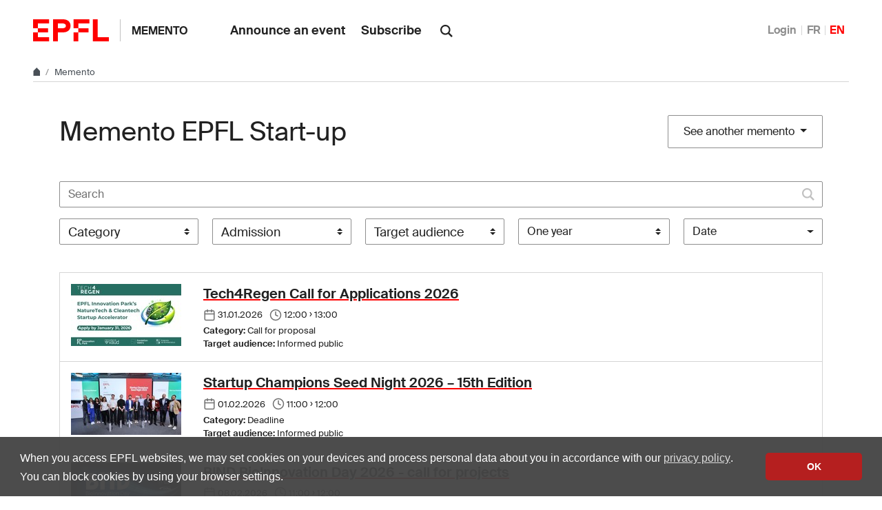

--- FILE ---
content_type: text/html; charset=utf-8
request_url: https://memento.epfl.ch/start-up/?period=365
body_size: 5320
content:


<!doctype html>
<html lang="en">
<head>
  <title>Memento EPFL Start-up - EPFL</title>
  <meta charset="utf-8" />
  <meta name="description" content="" />

  

  <meta name="viewport" content="width=device-width, initial-scale=1">
<meta name="theme-color" content="#ff0000">

<link rel="shortcut icon" type="image/x-icon" href="//web2018.epfl.ch/8.4.0/icons/favicon.ico">
<link rel="icon" type="image/png" sizes="16x16" href="//web2018.epfl.ch/8.4.0/icons/favicon-16.png">
<link rel="icon" type="image/png" sizes="32x32" href="//web2018.epfl.ch/8.4.0/icons/favicon-32.png">
<link rel="apple-touch-icon" sizes="180x180" href="//web2018.epfl.ch/8.4.0/icons/apple-touch-icon.png">

<link rel="stylesheet" href="//web2018.epfl.ch/8.4.0/css/elements.min.css">

<script>(function(w,d,s,l,i){w[l]=w[l]||[];w[l].push({'gtm.start':
  new Date().getTime(),event:'gtm.js'});var f=d.getElementsByTagName(s)[0],
j=d.createElement(s),dl=l!='dataLayer'?'&l='+l:'';j.async=true;j.src=
'https://www.googletagmanager.com/gtm.js?id='+i+dl;f.parentNode.insertBefore(j,f);
})(window,document,'script','dataLayer','GTM-PJGBG5R');</script>


  

  <link type="text/css" href="/static/css/memento-web2018.css" media="all" rel="stylesheet">

  

  

  

</head>
<body>
  <div class="site d-flex flex-column min-vh-100">
    
      <nav class="access-nav" aria-label="Navigation shortcuts">
  <ul>
    <li>
      <a class="btn btn-primary" href="/" title="[ALT + 1]" accesskey="1">Homepage of the site</a>
    </li>
    <li>
      <a class="btn btn-primary" href="#main" title="[ALT + 2]" accesskey="2">Skip to content</a>
    </li>
    <li>
      <a class="btn btn-primary" href="#main-navigation" title="[ALT + 3]" accesskey="3">Skip to main navigation</a>
    </li>
    <li>
      <a class="btn btn-primary" href="#nav-aside" title="[ALT + 4]" accesskey="4">Skip to side navigation</a>
    </li>
    <li>
      <a class="btn btn-primary" href="#q" title="[ALT + 5]" accesskey="5">Skip to search</a>
    </li>
    <li>
      <a class="btn btn-primary" href="/cdn-cgi/l/email-protection#f1c0c3c2c5b19481979ddf9299" title="[ALT + 6]" accesskey="6">Contact us</a>
    </li>
  </ul>
</nav>

    

    

    <header class="header header-light">

      <div class="header-light-content">

        <a class="logo" href="//www.epfl.ch">
  <img src="//web2018.epfl.ch/8.4.0/icons/epfl-logo.svg" alt="Logo EPFL, Ecole polytechnique fédérale de Lausanne" class="img-fluid">
</a>


        <p class="site-title">
          <a href="/">Memento</a>
        </p>

        
<ul aria-hidden="true" class="nav-header d-none d-xl-flex">
  
    <li>
      <a class="nav-item" href="/private/event/en/create/">Announce an event</a>
    </li>
    <li>
      <a class="nav-item" href="/private/subscription/start-up/">Subscribe</a>
    </li>
  
</ul>


        
          <form action="//search.epfl.ch" class="d-xl-none">
  <a id="search-mobile-toggle" class="search-mobile-toggle searchform-controller" href="#">
    <svg class="icon" aria-hidden="true">
      <use xlink:href="#icon-search"></use>
    </svg>
    <span class="toggle-label sr-only">Show / Hide search form</span>
  </a>
  <div class="input-group search-mobile" role="search">
    <div class="input-group-prepend">
      <span class="input-group-text">
        <svg class="icon" aria-hidden="true">
          <use xlink:href="#icon-search"></use>
        </svg>
      </span>
    </div>
    <label for="q-mobile" class="sr-only">Search</label>
    <input type="text" class="form-control" id="q-mobile" name="q" placeholder="Search">
    <div class="input-group-append">
      <a id="search-mobile-close" class="search-mobile-close searchform-controller" href="#">
        <svg class="icon" aria-hidden="true">
          <use xlink:href="#icon-close"></use>
        </svg>
        <span class="toggle-label sr-only">Hide search form</span>
      </a>
    </div>
  </div>
</form>

<div class="dropdown dropright search d-none d-xl-block">
  <a class="dropdown-toggle" href="#" data-toggle="dropdown">
    <svg class="icon" aria-hidden="true">
      <use xlink:href="#icon-search"></use>
    </svg>
  </a>
  <form action="//search.epfl.ch" class="dropdown-menu border-0 p-0">
    <div class="search-form mt-1 input-group">
      <label for="q" class="sr-only">Search</label>
      <input type="text" class="form-control" id="q" name="q" placeholder="Search">
      <button type="submit" class="d-none d-xl-block btn btn-primary input-group-append">Search</button>
    </div>
  </form>
</div>

        

        



        
          


  <nav aria-label="Change the language" class="nav-lang nav-lang-short ml-auto">
    <ul>
      
        <li>
          <a href="/auth/authenticate/?next=/start-up/">
            Login
          </a>
        </li>
      
      <li>
        <a href="#" aria-label="Français" class="change_lang_fr">FR</a>
      </li>
      <li>
        <span aria-label="English" class="active change_lang_en">EN</span>
      </li>
    </ul>
  </nav>


<form id="change_lang_form" class="d-none" action="/i18n/setlang/" method="post">
  <input id="selected_lang" type="hidden" name="language" value="en"/>
</form>

        

        <div class="btn btn-secondary nav-toggle-mobile d-xl-none">
  <span class="label">Menu</span>
  <div class="hamburger">
    <span></span>
    <span></span>
    <span></span>
  </div>
</div>

      </div>

    </header>

    <div class="main-container mb-4">

      
      <div class="breadcrumb-container">
  <nav aria-label="breadcrumb" class="breadcrumb-wrapper" id="breadcrumb-wrapper">
    <ol class="breadcrumb">
      <li class="breadcrumb-item">
        <a href="//www.epfl.ch" title="Home" aria-label="Home">
          <svg class="icon" aria-hidden="true"><use xlink:href="#icon-home"></use></svg>
        </a>
      </li>
      <li class="breadcrumb-item">
        <a href="/">Memento</a>
      </li>
    </ol>
  </nav>
</div>


      
      

      
      
<div class="overlay"></div>
<nav class="nav-main" id="main-navigation">
  <div class="nav-wrapper">
    <div class="nav-container current-menu-parent">
      <ul class="nav-menu">
        
          
<li>
  <a href="/private/event/en/create/">Announce an event</a>
</li>
<li>
  <a href="/private/subscription/start-up/">Subscribe</a>
</li>

        
      </ul>
    </div>
  </div>
</nav>


      
      <div class="w-100 pb-4">
        
<main id="main" class="content">
  

  <div class="container mt-xl-3 mt-5 d-md-flex align-items-center justify-content-between">
    <h1 class="h2 mb-md-0">
      
        Memento EPFL Start-up
      
    </h1>
    <div class="dropdown">
      <button class="btn btn-secondary dropdown-toggle" type="button" id="dropdo%wnMenuButton" data-toggle="dropdown" aria-haspopup="true" aria-expanded="false">
        See another memento
      </button>
      <div class="dropdown-menu" aria-labelledby="dropdownMenuButton">
        
          <a class="dropdown-item" href="/epfl/">EPFL</a>
        
          <a class="dropdown-item" href="/enac/">ENAC</a>
        
          <a class="dropdown-item" href="/sb/">SB</a>
        
          <a class="dropdown-item" href="/sti/">STI</a>
        
          <a class="dropdown-item" href="/ic/">IC</a>
        
          <a class="dropdown-item" href="/sv/">SV</a>
        
          <a class="dropdown-item" href="/cdm/">CDM</a>
        
          <a class="dropdown-item" href="/cdh/">CdH</a>
        
          <a class="dropdown-item" href="/academic-calendar/">Academic Calendar</a>
        
          <a class="dropdown-item" href="/research-office/">Research Funding</a>
        
          <a class="dropdown-item" href="/associations/">Associations</a>
        
          <a class="dropdown-item" href="/collaborateurs/">EPFL community</a>
        
          <a class="dropdown-item" href="/culture/">Cultural events</a>
        
          <a class="dropdown-item" href="/equality/">Equal opportunity, diversity, respect</a>
        
          <a class="dropdown-item" href="/campus-durable/">Sustainability</a>
        
        <a class="dropdown-item" href="/all/">All</a>
      </div>
    </div>
  </div>

  

  <div class="container mt-5">
    

<div class="events-filters mt-4">

  <form id="homepage-form" action="" method="get">

    <div class="form-group form-group-search">
      <label for="search-field" class="sr-only">Search</label>
      <p class="search-container icon-right">
        <input type="search" class="form-control" name="keywords" value="" id="text-event-keyword-filter" placeholder="Search">
        <svg class="icon" aria-hidden="true"><use xlink:href="#icon-search"></use></svg>
      </p>
    </div>

    <div class="form-group form-group-select">
      <label class="sr-only">Filter by category</label>
      <select id="select-category" name="category" class="select-multiple-memento" multiple="multiple" data-placeholder="Category">
        
          <option  value="16">Call for proposal</option>
        
          <option  value="1">Conferences - Seminars</option>
        
          <option  value="20">Convention</option>
        
          <option  value="9">Cultural events</option>
        
          <option  value="17">Deadline</option>
        
          <option  value="5">Exhibitions</option>
        
          <option  value="8">Inaugural lectures - Honorary Lecture</option>
        
          <option  value="15">Internal trainings</option>
        
          <option  value="4">Miscellaneous</option>
        
          <option  value="19">Public Science Events</option>
        
          <option  value="18">Sciences Activities for Youth</option>
        
          <option  value="12">Thesis defenses</option>
        
      </select>
    </div>

    <div class="form-group form-group-select">
      <label class="sr-only">Filter by admission</label>
      <select id="select-invitation" name="invitation" class="select-multiple-memento" multiple="multiple" data-placeholder="Admission">
        
          <option  value="1">Registration required</option>
        
          <option  value="2">Invitation required</option>
        
          <option  value="3">Free</option>
        
          <option  value="4">Sold Out</option>
        
      </select>
    </div>

    <div class="form-group form-group-select">
      <label class="sr-only">Filter by target audience</label>
      <select id="select-vulgarization" name="vulgarization" class="select-multiple-memento" multiple="multiple" data-placeholder="Target audience">
        
          <option  value="1">General public</option>
        
          <option  value="2">Informed public</option>
        
          <option  value="3">Expert</option>
        
      </select>
    </div>

    <div class="form-group form-group-select col-xl-2 col-lg-3 col-md-4 col-sm-6">
      <label class="sr-only">Filter by period</label>
      <select name="period" class="custom-select" data-placeholder="Period">
        
          <option  value="0">All periods</option>
        
          <option  value="1">One day</option>
        
          <option  value="2">Two days</option>
        
          <option  value="7">One week</option>
        
          <option  value="14">Two weeks</option>
        
          <option  value="30">One month</option>
        
          <option  value="180">Six months</option>
        
          <option selected value="365">One year</option>
        
      </select>
    </div>

    <div class="dropdown">
      <button class="btn btn-secondary dropdown-toggle" type="button" id="dropdownMenuButton" data-toggle="dropdown" aria-haspopup="true" aria-expanded="false">Date</button>
      <div class="dropdown-menu">
        <div class="datepicker-wrapper" aria-labelledby="dropdownMenuButton">
          <input type="text" id="datepicker_date" name="date" class="js-memento-datepicker d-none picker__input" readonly="" value="2026-01-25">
        </div>
      </div>
    </div>

    <div class="form-group d-none">
      <button id="btnFilter" class="btn btn-primary btn-sm mt-1 mr-2 d-none" type="submit" value="Filter" name="filter">Filter</button>
      <button id="btnReset" class="btn btn-secondary btn-sm mt-1 d-none" type="submit" value="Reset" name="reset">Reset</button>
    </div>

  </form>
</div>




    


    <div class="list-group list-events mt-4">
      
      
        
          
            

<div class="list-group-item list-group-teaser" itemscope="" itemtype="http://schema.org/Event">
  <div class="list-group-teaser-container">
    <div class="list-group-teaser-thumbnail">

      
        <picture>
          <source media="(min-width: 992px)" srcset="/image/32217/160x90.jpg 1x,/image/32217/320x180.jpg 2x">
          <source media="(min-width: 768px)" srcset="/image/32217/654x368.jpg 1x,/image/32217/1308x736.jpg 2x">
          <source media="(max-width: 767px)" srcset="/image/32217/474x266.jpg 1x,/image/32217/948x532.jpg 2x">
          <img itemprop="image" class="img-fluid" src="/image/32217/1440x810.jpg" alt="Thumbnail"/>
        </picture>
      

      <div class="container-badge-on-image-list">
        
        
      </div>
    </div>
    <div class="list-group-teaser-content">
      <p class="h5 card-title" itemprop="name">
        <a href="//memento.epfl.ch/event/tech4regen-call-for-applications-2026/">Tech4Regen Call for Applications 2026</a>
      </p>
      <div class="card-info mt-0">
        <p class="event-info-date">
          <svg class="icon feather" aria-hidden="true"><use xlink:href="#calendar"></use></svg>
          <span class="sr-only">Start date:</span>
          <span class="card-info-date event-date" itemprop="startDate" content="2026-01-31T12:00">31.01.2026</span>
          
          
            <svg class="icon feather" aria-hidden="true"><use xlink:href="#clock"></use></svg>
            <span class="event-time">12:00</span>
          
          
            <span class="sep" aria-hidden="true">›</span>
            <span class="event-time">13:00</span>
          
        </p>

        <p class="event-info mt-1">
          
          
          <span class="event-category">
            <b>Category: </b>Call for proposal<br>
          </span>
          <span class="event-audience" itemprop="audience" itemscope="" itemtype="https://schema.org/audience">
            <b>Target audience: </b> Informed public
          </span>
        </p>
        <p class="pt-3 event-actions">
          
          
        </p>
      </div>
    </div>
  </div>
</div>

          
        
      
        
          
            

<div class="list-group-item list-group-teaser" itemscope="" itemtype="http://schema.org/Event">
  <div class="list-group-teaser-container">
    <div class="list-group-teaser-thumbnail">

      
        <picture>
          <source media="(min-width: 992px)" srcset="/image/32260/160x90.jpg 1x,/image/32260/320x180.jpg 2x">
          <source media="(min-width: 768px)" srcset="/image/32260/654x368.jpg 1x,/image/32260/1308x736.jpg 2x">
          <source media="(max-width: 767px)" srcset="/image/32260/474x266.jpg 1x,/image/32260/948x532.jpg 2x">
          <img itemprop="image" class="img-fluid" src="/image/32260/1440x810.jpg" alt="Thumbnail"/>
        </picture>
      

      <div class="container-badge-on-image-list">
        
        
      </div>
    </div>
    <div class="list-group-teaser-content">
      <p class="h5 card-title" itemprop="name">
        <a href="//memento.epfl.ch/event/startup-champions-seed-night-2026-15th-edition/">Startup Champions Seed Night 2026 – 15th Edition</a>
      </p>
      <div class="card-info mt-0">
        <p class="event-info-date">
          <svg class="icon feather" aria-hidden="true"><use xlink:href="#calendar"></use></svg>
          <span class="sr-only">Start date:</span>
          <span class="card-info-date event-date" itemprop="startDate" content="2026-02-01T11:00">01.02.2026</span>
          
          
            <svg class="icon feather" aria-hidden="true"><use xlink:href="#clock"></use></svg>
            <span class="event-time">11:00</span>
          
          
            <span class="sep" aria-hidden="true">›</span>
            <span class="event-time">12:00</span>
          
        </p>

        <p class="event-info mt-1">
          
          
          <span class="event-category">
            <b>Category: </b>Deadline<br>
          </span>
          <span class="event-audience" itemprop="audience" itemscope="" itemtype="https://schema.org/audience">
            <b>Target audience: </b> Informed public
          </span>
        </p>
        <p class="pt-3 event-actions">
          
          
        </p>
      </div>
    </div>
  </div>
</div>

          
        
      
        
          
            

<div class="list-group-item list-group-teaser" itemscope="" itemtype="http://schema.org/Event">
  <div class="list-group-teaser-container">
    <div class="list-group-teaser-thumbnail">

      
        <picture>
          <source media="(min-width: 992px)" srcset="/image/32074/160x90.jpg 1x,/image/32074/320x180.jpg 2x">
          <source media="(min-width: 768px)" srcset="/image/32074/654x368.jpg 1x,/image/32074/1308x736.jpg 2x">
          <source media="(max-width: 767px)" srcset="/image/32074/474x266.jpg 1x,/image/32074/948x532.jpg 2x">
          <img itemprop="image" class="img-fluid" src="/image/32074/1440x810.jpg" alt="Thumbnail"/>
        </picture>
      

      <div class="container-badge-on-image-list">
        
        
      </div>
    </div>
    <div class="list-group-teaser-content">
      <p class="h5 card-title" itemprop="name">
        <a href="//memento.epfl.ch/event/bind-bioinnovation-day-2026-call-for-projects/">BIND BioInnovation Day 2026 - call for projects</a>
      </p>
      <div class="card-info mt-0">
        <p class="event-info-date">
          <svg class="icon feather" aria-hidden="true"><use xlink:href="#calendar"></use></svg>
          <span class="sr-only">Start date:</span>
          <span class="card-info-date event-date" itemprop="startDate" content="2026-02-08T11:00">08.02.2026</span>
          
          
            <svg class="icon feather" aria-hidden="true"><use xlink:href="#clock"></use></svg>
            <span class="event-time">11:00</span>
          
          
            <span class="sep" aria-hidden="true">›</span>
            <span class="event-time">12:00</span>
          
        </p>

        <p class="event-info mt-1">
          
          
          <span class="event-category">
            <b>Category: </b>Call for proposal<br>
          </span>
          <span class="event-audience" itemprop="audience" itemscope="" itemtype="https://schema.org/audience">
            <b>Target audience: </b> Informed public
          </span>
        </p>
        <p class="pt-3 event-actions">
          
          
        </p>
      </div>
    </div>
  </div>
</div>

          
        
      
        
          
            

<div class="list-group-item list-group-teaser" itemscope="" itemtype="http://schema.org/Event">
  <div class="list-group-teaser-container">
    <div class="list-group-teaser-thumbnail">

      
        <picture>
          <source media="(min-width: 992px)" srcset="/image/32072/160x90.jpg 1x,/image/32072/320x180.jpg 2x">
          <source media="(min-width: 768px)" srcset="/image/32072/654x368.jpg 1x,/image/32072/1308x736.jpg 2x">
          <source media="(max-width: 767px)" srcset="/image/32072/474x266.jpg 1x,/image/32072/948x532.jpg 2x">
          <img itemprop="image" class="img-fluid" src="/image/32072/1440x810.jpg" alt="Thumbnail"/>
        </picture>
      

      <div class="container-badge-on-image-list">
        
        
      </div>
    </div>
    <div class="list-group-teaser-content">
      <p class="h5 card-title" itemprop="name">
        <a href="//memento.epfl.ch/event/innosuisse-entrepreneurship-semester-course-spring/">Innosuisse Entrepreneurship Semester Course – Spring 2026</a>
      </p>
      <div class="card-info mt-0">
        <p class="event-info-date">
          <svg class="icon feather" aria-hidden="true"><use xlink:href="#calendar"></use></svg>
          <span class="sr-only">Start date:</span>
          <span class="card-info-date event-date" itemprop="startDate" content="2026-02-27T17:00">27.02.2026</span>
          
          
            <svg class="icon feather" aria-hidden="true"><use xlink:href="#clock"></use></svg>
            <span class="event-time">17:00</span>
          
          
            <span class="sep" aria-hidden="true">›</span>
            <span class="event-time">21:00</span>
          
        </p>

        <p class="event-info mt-1">
          
            <span class="event-speaker" itemprop="performer" itemscope="" itemtype="http://schema.org/performer">
              <b>Speaker: </b><span itemprop="name">Stage: Idea Stage, Early Stage Sector: Engineering, ICT, Life Sciences, Social Sciences &amp; Business Management …</span>
            </span>
          
          
            <span class="event-location" itemprop="location" itemscope="" itemtype="http://schema.org/Place">
            <b>Location: </b>
            
              <svg class="icon feather" aria-hidden="true"><use xlink:href="#map-pin"></use></svg>
              <span itemprop="address" itemscope itemtype="http://schema.org/PostalAddress"></span>
              
                <span itemprop="name">EPFL Innovation Park, Lausanne</span>
              
            
            
            </span>
          
          <span class="event-category">
            <b>Category: </b>Internal trainings<br>
          </span>
          <span class="event-audience" itemprop="audience" itemscope="" itemtype="https://schema.org/audience">
            <b>Target audience: </b> Informed public
          </span>
        </p>
        <p class="pt-3 event-actions">
          
          
        </p>
      </div>
    </div>
  </div>
</div>

          
        
      
        
          
            

<div class="list-group-item list-group-teaser" itemscope="" itemtype="http://schema.org/Event">
  <div class="list-group-teaser-container">
    <div class="list-group-teaser-thumbnail">

      
        <picture>
          <source media="(min-width: 992px)" srcset="/image/32047/160x90.jpg 1x,/image/32047/320x180.jpg 2x">
          <source media="(min-width: 768px)" srcset="/image/32047/654x368.jpg 1x,/image/32047/1308x736.jpg 2x">
          <source media="(max-width: 767px)" srcset="/image/32047/474x266.jpg 1x,/image/32047/948x532.jpg 2x">
          <img itemprop="image" class="img-fluid" src="/image/32047/1440x810.jpg" alt="Thumbnail"/>
        </picture>
      

      <div class="container-badge-on-image-list">
        
        
      </div>
    </div>
    <div class="list-group-teaser-content">
      <p class="h5 card-title" itemprop="name">
        <a href="//memento.epfl.ch/event/entrepreneur-club-founder-s-retreat/">Entrepreneur Club Founder&#x27;s Retreat</a>
      </p>
      <div class="card-info mt-0">
        <p class="event-info-date">
          <svg class="icon feather" aria-hidden="true"><use xlink:href="#calendar"></use></svg>
          <span class="sr-only">Start date:</span>
          <span class="card-info-date event-date" itemprop="startDate" content="2026-03-13">13.03.2026</span>
          
            <span class="sep" aria-hidden="true">›</span>
            <span class="sr-only">End date:</span>
            <span class="card-info-date event-date" itemprop="endDate" content="2026-03-15">15.03.2026</span>
          
          
          
        </p>

        <p class="event-info mt-1">
          
          
          <span class="event-category">
            <b>Category: </b>Conferences - Seminars<br>
          </span>
          <span class="event-audience" itemprop="audience" itemscope="" itemtype="https://schema.org/audience">
            <b>Target audience: </b> General public
          </span>
        </p>
        <p class="pt-3 event-actions">
          
          
        </p>
      </div>
    </div>
  </div>
</div>

          
        
      
        
          
            

<div class="list-group-item list-group-teaser" itemscope="" itemtype="http://schema.org/Event">
  <div class="list-group-teaser-container">
    <div class="list-group-teaser-thumbnail">

      
        <picture>
          <source media="(min-width: 992px)" srcset="/image/32071/160x90.jpg 1x,/image/32071/320x180.jpg 2x">
          <source media="(min-width: 768px)" srcset="/image/32071/654x368.jpg 1x,/image/32071/1308x736.jpg 2x">
          <source media="(max-width: 767px)" srcset="/image/32071/474x266.jpg 1x,/image/32071/948x532.jpg 2x">
          <img itemprop="image" class="img-fluid" src="/image/32071/1440x810.jpg" alt="Thumbnail"/>
        </picture>
      

      <div class="container-badge-on-image-list">
        
        
      </div>
    </div>
    <div class="list-group-teaser-content">
      <p class="h5 card-title" itemprop="name">
        <a href="//memento.epfl.ch/event/startup-champions-seed-night-2026/">Startup Champions Seed Night 2026</a>
      </p>
      <div class="card-info mt-0">
        <p class="event-info-date">
          <svg class="icon feather" aria-hidden="true"><use xlink:href="#calendar"></use></svg>
          <span class="sr-only">Start date:</span>
          <span class="card-info-date event-date" itemprop="startDate" content="2026-05-07T18:00">07.05.2026</span>
          
          
            <svg class="icon feather" aria-hidden="true"><use xlink:href="#clock"></use></svg>
            <span class="event-time">18:00</span>
          
          
            <span class="sep" aria-hidden="true">›</span>
            <span class="event-time">21:00</span>
          
        </p>

        <p class="event-info mt-1">
          
          
            <span class="event-location" itemprop="location" itemscope="" itemtype="http://schema.org/Place">
            <b>Location: </b>
            
              <svg class="icon feather" aria-hidden="true"><use xlink:href="#map-pin"></use></svg>
              <span itemprop="address" itemscope itemtype="http://schema.org/PostalAddress"></span>
              
                <span itemprop="name">
                  <a itemprop="url" href="https://plan.epfl.ch/?room==RLC%20E1%20240">
                    RLC E1 240
                  </a>
                </span>
              
            
            
            </span>
          
          <span class="event-category">
            <b>Category: </b>Conferences - Seminars<br>
          </span>
          <span class="event-audience" itemprop="audience" itemscope="" itemtype="https://schema.org/audience">
            <b>Target audience: </b> General public
          </span>
        </p>
        <p class="pt-3 event-actions">
          
          
        </p>
      </div>
    </div>
  </div>
</div>

          
        
      
        
          
            

<div class="list-group-item list-group-teaser" itemscope="" itemtype="http://schema.org/Event">
  <div class="list-group-teaser-container">
    <div class="list-group-teaser-thumbnail">

      
        <picture>
          <source media="(min-width: 992px)" srcset="/image/32075/160x90.jpg 1x,/image/32075/320x180.jpg 2x">
          <source media="(min-width: 768px)" srcset="/image/32075/654x368.jpg 1x,/image/32075/1308x736.jpg 2x">
          <source media="(max-width: 767px)" srcset="/image/32075/474x266.jpg 1x,/image/32075/948x532.jpg 2x">
          <img itemprop="image" class="img-fluid" src="/image/32075/1440x810.jpg" alt="Thumbnail"/>
        </picture>
      

      <div class="container-badge-on-image-list">
        
        
      </div>
    </div>
    <div class="list-group-teaser-content">
      <p class="h5 card-title" itemprop="name">
        <a href="//memento.epfl.ch/event/startup-days-2026/">Startup DAYS 2026</a>
      </p>
      <div class="card-info mt-0">
        <p class="event-info-date">
          <svg class="icon feather" aria-hidden="true"><use xlink:href="#calendar"></use></svg>
          <span class="sr-only">Start date:</span>
          <span class="card-info-date event-date" itemprop="startDate" content="2026-05-21T09:00">21.05.2026</span>
          
          
            <svg class="icon feather" aria-hidden="true"><use xlink:href="#clock"></use></svg>
            <span class="event-time">09:00</span>
          
          
            <span class="sep" aria-hidden="true">›</span>
            <span class="event-time">19:00</span>
          
        </p>

        <p class="event-info mt-1">
          
          
            <span class="event-location" itemprop="location" itemscope="" itemtype="http://schema.org/Place">
            <b>Location: </b>
            
              <svg class="icon feather" aria-hidden="true"><use xlink:href="#map-pin"></use></svg>
              <span itemprop="address" itemscope itemtype="http://schema.org/PostalAddress"></span>
              
                <span itemprop="name">Kursaal - Bern</span>
              
            
            
            </span>
          
          <span class="event-category">
            <b>Category: </b>Conferences - Seminars<br>
          </span>
          <span class="event-audience" itemprop="audience" itemscope="" itemtype="https://schema.org/audience">
            <b>Target audience: </b> General public
          </span>
        </p>
        <p class="pt-3 event-actions">
          
          
        </p>
      </div>
    </div>
  </div>
</div>

          
        
      
    </div>

    

  </div>

  

</main>

      </div>

    </div>

    
    <div class="mt-auto">
      <div class="bg-gray-100 pt-5">
        <div class="container">
          
            <footer class="footer-light">
  <div class="row">
    <div class="col-6 mx-auto mx-md-0 mb-4 col-md-3 col-lg-2">
      <a href="//www.epfl.ch">
        <img src="//web2018.epfl.ch/8.4.0/icons/epfl-logo.svg" alt="Logo EPFL, Ecole polytechnique fédérale de Lausanne" class="img-fluid">
      </a>
    </div>
    <div class="col-md-9 col-lg-10 mb-4">
      <div class="ml-md-2 ml-lg-5">
        <ul class="list-inline list-unstyled">
          <li class="list-inline-item">Contact</li>
          <li class="list-inline-item text-muted pl-3"><small>EPFL  CH-1015 Lausanne</small></li>
          <li class="list-inline-item text-muted pl-3"><small>+41 21 693 11 11</small></li>
        </ul>
        <div class="footer-light-socials">
          <p class="footer-title footer-title-no-underline">Follow the pulses of EPFL on social networks</p>
          <ul class="social-icon-list list-inline">
            <li>
              <a href="https://www.facebook.com/epflcampus" class="social-icon social-icon-facebook social-icon-negative" rel="noopener" target="_blank">
                <svg class="icon" aria-hidden="true"><use xlink:href="#icon-facebook"></use></svg>
                <span class="sr-only">Follow us on Facebook.</span>
              </a>
            </li>
            <li>
              <a href="https://instagram.com/epflcampus" class="social-icon social-icon-instagram social-icon-negative" rel="noopener" target="_blank">
                <svg class="icon" aria-hidden="true"><use xlink:href="#icon-instagram"></use></svg>
                <span class="sr-only">Follow us on Instagram.</span>
              </a>
            </li>
            <li>
              <a href="https://www.linkedin.com/school/epfl/" class="social-icon social-icon-linkedin social-icon-negative" rel="noopener" target="_blank">
                <svg class="icon" aria-hidden="true"><use xlink:href="#icon-linkedin"></use></svg>
                <span class="sr-only">Follow us on LinkedIn.</span>
              </a>
            </li>
            <li>
              <a href="https://social.epfl.ch/@epfl/" class="social-icon social-icon-mastodon social-icon-negative" rel="noopener" target="_blank">
                <svg class="icon" aria-hidden="true"><use xlink:href="#icon-mastodon"></use></svg>
                <span class="sr-only">Follow us on Mastodon.</span>
              </a>
            </li>
            <li>
              <a href="https://x.com/epfl_en" class="social-icon social-icon-x social-icon-negative" rel="noopener" target="_blank">
                <svg class="icon" aria-hidden="true"><use xlink:href="#icon-x"></use></svg>
                <span class="sr-only">Follow us on X.</span>
              </a>
            </li>
            <li>
              <a href="https://www.youtube.com/user/epflnews" class="social-icon social-icon-youtube social-icon-negative" rel="noopener" target="_blank">
                <svg class="icon" aria-hidden="true"><use xlink:href="#icon-youtube"></use></svg>
                <span class="sr-only">Follow us on Youtube.</span>
              </a>
            </li>
          </ul>
        </div>
        <div class="footer-legal">
          <div class="footer-legal-links">
            <a href="//www.epfl.ch/about/overview/regulations-and-guidelines/disclaimer/">Accessibility</a>
            <a href="//www.epfl.ch/about/overview/regulations-and-guidelines/disclaimer/">Legal notice</a>
            <a href="//go.epfl.ch/privacy-policy/">Privacy Policy</a>
          </div>
          <div>
            <p>&copy; 2025 EPFL, all rights reserved</p>
          </div>
        </div>
      </div>
    </div>
  </div>
</footer>

<button id="back-to-top" class="btn btn-primary btn-back-to-top">
  <span class="sr-only">Back to top</span>
  <svg class="icon" aria-hidden="true">
    <use xlink:href="#icon-chevron-top"></use>
  </svg>
</button>

          
        </div>
      </div>
    </div>

  </div>

  <noscript><iframe src="https://www.googletagmanager.com/ns.html?id=GTM-PJGBG5R"
  height="0" width="0" style="display:none;visibility:hidden"></iframe></noscript>

<script data-cfasync="false" src="/cdn-cgi/scripts/5c5dd728/cloudflare-static/email-decode.min.js"></script><script>
  svgPath = 'https://web2018.epfl.ch/8.4.0/icons/icons.svg';
  featherSvgPath = 'https://web2018.epfl.ch/8.4.0/icons/feather-sprite.svg';
</script>

<script src="//web2018.epfl.ch/8.4.0/js/elements.min.js"></script>

  
  <script src="/static/js/memento-public-web2018.js"></script>
  
</body>
</html>
